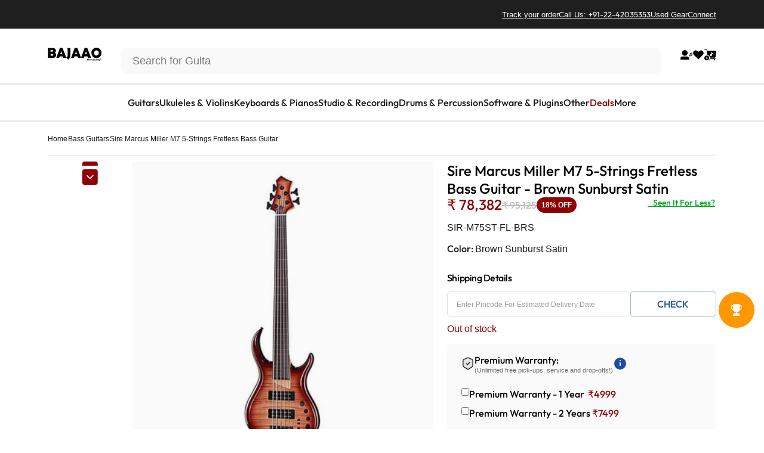

--- FILE ---
content_type: text/javascript; charset=utf-8
request_url: https://www.bajaao.com/collections/fretless-bass-guitars/products/sire-marcus-miller-m7-5-strings-fretless-bass-guitar.js
body_size: 1699
content:
{"id":9753141838,"title":"Sire Marcus Miller M7 5-Strings Fretless Bass Guitar","handle":"sire-marcus-miller-m7-5-strings-fretless-bass-guitar","description":"\u003cspan style=\"font-weight: bold;\"\u003eSire Marcus Miller M7 5-Strings Fretless Bass Guitar\u003c\/span\u003e\u003cbr\u003e\u003cbr\u003e\u003cp\u003eThe Sire Marcus Miller M7 5-String Fretless Bass Guitar has been designed to offer vintage tonal quality with an eye on the demands of contemporary music. Named after the noteworthy jazz maestro, Marcus Miller, the guitar offers a wide tonal range and is therefore well-suited for a number of musical scenarios. The alder body with the flamed maple top creates a unique tone characterized by beefy lows end and clear highs. The rosewood fretboard keeps stray overtones at bay and generates a warm sound with optimum sustain. This guitar is equipped with two Marcus Miller Pure humbuckers in order to ensure a clean sound response at high frequencies. With the pickup selector, you can use these humbuckers in different combinations to add versatility to your performance. The ergonomic C-shaped neck profile offers immense playing comfort in addition to facilitating smooth access to the upper frets.\u003c\/p\u003e\u003cdiv\u003e\n\u003cspan style=\"font-weight: bold;\"\u003eFeatures: \u003c\/span\u003e\u003cul\u003e\n\u003cli\u003eFlamed maple top\u003c\/li\u003e\n\u003cli\u003eAlder body\u003c\/li\u003e\n\u003cli\u003eRosewood fretboard\u003c\/li\u003e\n\u003cli\u003eTwo Marcus Miller Pure humbuckers\u003c\/li\u003e\n\u003cli\u003eMarcus Heritage-3 electronics with frequency control\u003c\/li\u003e\n\u003cli\u003e C-shaped neck profile\u003c\/li\u003e\n\u003cul\u003e\u003c\/ul\u003e\n\u003c\/ul\u003e\n\u003c\/div\u003e\u003cdiv\u003e\n\u003cspan style=\"font-weight: bold;\"\u003eSpecifications: \u003c\/span\u003e\u003cul\u003e\n\u003cli\u003eBody: Alder\u003c\/li\u003e\n\u003cli\u003eTop: Flamed Maple\u003c\/li\u003e\n\u003cli\u003eNeck: Bolt-on Maple\u003c\/li\u003e\n\u003cli\u003eFretboard: Rosewood\u003c\/li\u003e\n\u003cli\u003eScale: 889mm\u003c\/li\u003e\n\u003cli\u003ePickups: 2x Marcus Miller Pure Humbuckers\u003c\/li\u003e\n\u003cli\u003eElectronics: Marcus Miller Heritage-3 with Frequency Control\u003c\/li\u003e\n\u003cli\u003eControls:\u003c\/li\u003e\n\u003cli\u003eVolume\/Tone Double Control (dual pot)\u003c\/li\u003e\n\u003cli\u003ePickup Selector Switch\u003c\/li\u003e\n\u003cli\u003eTreble Control\u003c\/li\u003e\n\u003cli\u003eMiddle\/Middle Frequency Dual Regulator (dual pot)\u003c\/li\u003e\n\u003cli\u003eBass Mini Toggle (active\/passive)\u003c\/li\u003e\n\u003cli\u003eBridge: Marcus Miller Custom Big Mass2\u003c\/li\u003e\n\u003cli\u003eHardware: Black\u003c\/li\u003e\n\u003c\/ul\u003e\n\u003c\/div\u003e \u003cp\u003e \u003c\/p\u003e \n\u003cp\u003e\u003cstrong\u003eThis product includes Beginner's Guide to Learning Guitar E-book\u003c\/strong\u003e\u003c\/p\u003e \u003cp\u003e\u003cstrong\u003eMade in \u003c\/strong\u003e\u003cstrong style=\"color: rgb(0, 0, 0);\"\u003eIndonesia\u003c\/strong\u003e\u003c\/p\u003e","published_at":"2017-02-16T12:51:36+05:30","created_at":"2017-02-15T13:26:57+05:30","vendor":"Sire","type":"Bass Guitars","tags":["-Cort-Bass-Guitars","-G\u0026L-Bass-Guitars","-Ibanez-Bass-Guitars","-Sire-Bass-Guitars","-Vault-Bass-Guitars","all-ebook","bass-guitars","Body Wood:Alder","ebook-guitar","Fender-Bass-Guitars","fretboard-rosewood","GL-Bass-Guitars","guitars","Level:Advanced","No of Frets:Fretless","No of Strings:5","Orientation:Right Handed","over-50000","Pickup Type:Active Pickups","sire","Subcat-Bass-Guitars","w-s"],"price":7838200,"price_min":7838200,"price_max":7951500,"available":false,"price_varies":true,"compare_at_price":9512500,"compare_at_price_min":9512500,"compare_at_price_max":9650000,"compare_at_price_varies":true,"variants":[{"id":35415006862,"title":"Brown Sunburst Satin","option1":"Brown Sunburst Satin","option2":null,"option3":null,"sku":"SIR-M75ST-FL-BRS","requires_shipping":true,"taxable":true,"featured_image":{"id":35073630208179,"product_id":9753141838,"position":1,"created_at":"2024-05-13T23:54:47+05:30","updated_at":"2026-01-12T18:43:52+05:30","alt":"Sire Bass Guitars Brown Sunburst Satin Sire Marcus Miller M7 5-Strings Fretless Bass Guitar","width":601,"height":601,"src":"https:\/\/cdn.shopify.com\/s\/files\/1\/0657\/6821\/files\/sire-bass-guitars-brown-sunburst-satin-sire-marcus-miller-m7-5-strings-fretless-bass-guitar-1053880014.jpg?v=1768223632","variant_ids":[35415006862]},"available":false,"name":"Sire Marcus Miller M7 5-Strings Fretless Bass Guitar - Brown Sunburst Satin","public_title":"Brown Sunburst Satin","options":["Brown Sunburst Satin"],"price":7838200,"weight":9000,"compare_at_price":9512500,"inventory_quantity":0,"inventory_management":"shopify","inventory_policy":"deny","barcode":null,"featured_media":{"alt":"Sire Bass Guitars Brown Sunburst Satin Sire Marcus Miller M7 5-Strings Fretless Bass Guitar","id":27502654947507,"position":1,"preview_image":{"aspect_ratio":1.0,"height":601,"width":601,"src":"https:\/\/cdn.shopify.com\/s\/files\/1\/0657\/6821\/files\/sire-bass-guitars-brown-sunburst-satin-sire-marcus-miller-m7-5-strings-fretless-bass-guitar-1053880014.jpg?v=1768223632"}},"quantity_rule":{"min":1,"max":null,"increment":1},"quantity_price_breaks":[],"requires_selling_plan":false,"selling_plan_allocations":[]},{"id":35415006926,"title":"Transparent Blue Matte","option1":"Transparent Blue Matte","option2":null,"option3":null,"sku":"SIR-M75ST-FL-TBL","requires_shipping":true,"taxable":true,"featured_image":{"id":33377316339891,"product_id":9753141838,"position":2,"created_at":"2023-07-14T12:24:50+05:30","updated_at":"2023-07-14T12:24:50+05:30","alt":"sire bass guitars transparent blue matte sire marcus miller m7 5-strings fretless bass guitar   #color_transparent-blue-matte","width":601,"height":601,"src":"https:\/\/cdn.shopify.com\/s\/files\/1\/0657\/6821\/files\/sire-bass-guitars-transparent-blue-matte-sire-marcus-miller-m7-5-strings-fretless-bass-guitar-20628640846.jpg?v=1689317690","variant_ids":[35415006926]},"available":false,"name":"Sire Marcus Miller M7 5-Strings Fretless Bass Guitar - Transparent Blue Matte","public_title":"Transparent Blue Matte","options":["Transparent Blue Matte"],"price":7951500,"weight":9000,"compare_at_price":9650000,"inventory_quantity":0,"inventory_management":"shopify","inventory_policy":"deny","barcode":null,"featured_media":{"alt":"sire bass guitars transparent blue matte sire marcus miller m7 5-strings fretless bass guitar   #color_transparent-blue-matte","id":25746496225459,"position":2,"preview_image":{"aspect_ratio":1.0,"height":601,"width":601,"src":"https:\/\/cdn.shopify.com\/s\/files\/1\/0657\/6821\/files\/sire-bass-guitars-transparent-blue-matte-sire-marcus-miller-m7-5-strings-fretless-bass-guitar-20628640846.jpg?v=1689317690"}},"quantity_rule":{"min":1,"max":null,"increment":1},"quantity_price_breaks":[],"requires_selling_plan":false,"selling_plan_allocations":[]}],"images":["\/\/cdn.shopify.com\/s\/files\/1\/0657\/6821\/files\/sire-bass-guitars-brown-sunburst-satin-sire-marcus-miller-m7-5-strings-fretless-bass-guitar-1053880014.jpg?v=1768223632","\/\/cdn.shopify.com\/s\/files\/1\/0657\/6821\/files\/sire-bass-guitars-transparent-blue-matte-sire-marcus-miller-m7-5-strings-fretless-bass-guitar-20628640846.jpg?v=1689317690"],"featured_image":"\/\/cdn.shopify.com\/s\/files\/1\/0657\/6821\/files\/sire-bass-guitars-brown-sunburst-satin-sire-marcus-miller-m7-5-strings-fretless-bass-guitar-1053880014.jpg?v=1768223632","options":[{"name":"Color","position":1,"values":["Brown Sunburst Satin","Transparent Blue Matte"]}],"url":"\/products\/sire-marcus-miller-m7-5-strings-fretless-bass-guitar","media":[{"alt":"Sire Bass Guitars Brown Sunburst Satin Sire Marcus Miller M7 5-Strings Fretless Bass Guitar","id":27502654947507,"position":1,"preview_image":{"aspect_ratio":1.0,"height":601,"width":601,"src":"https:\/\/cdn.shopify.com\/s\/files\/1\/0657\/6821\/files\/sire-bass-guitars-brown-sunburst-satin-sire-marcus-miller-m7-5-strings-fretless-bass-guitar-1053880014.jpg?v=1768223632"},"aspect_ratio":1.0,"height":601,"media_type":"image","src":"https:\/\/cdn.shopify.com\/s\/files\/1\/0657\/6821\/files\/sire-bass-guitars-brown-sunburst-satin-sire-marcus-miller-m7-5-strings-fretless-bass-guitar-1053880014.jpg?v=1768223632","width":601},{"alt":"sire bass guitars transparent blue matte sire marcus miller m7 5-strings fretless bass guitar   #color_transparent-blue-matte","id":25746496225459,"position":2,"preview_image":{"aspect_ratio":1.0,"height":601,"width":601,"src":"https:\/\/cdn.shopify.com\/s\/files\/1\/0657\/6821\/files\/sire-bass-guitars-transparent-blue-matte-sire-marcus-miller-m7-5-strings-fretless-bass-guitar-20628640846.jpg?v=1689317690"},"aspect_ratio":1.0,"height":601,"media_type":"image","src":"https:\/\/cdn.shopify.com\/s\/files\/1\/0657\/6821\/files\/sire-bass-guitars-transparent-blue-matte-sire-marcus-miller-m7-5-strings-fretless-bass-guitar-20628640846.jpg?v=1689317690","width":601}],"requires_selling_plan":false,"selling_plan_groups":[]}